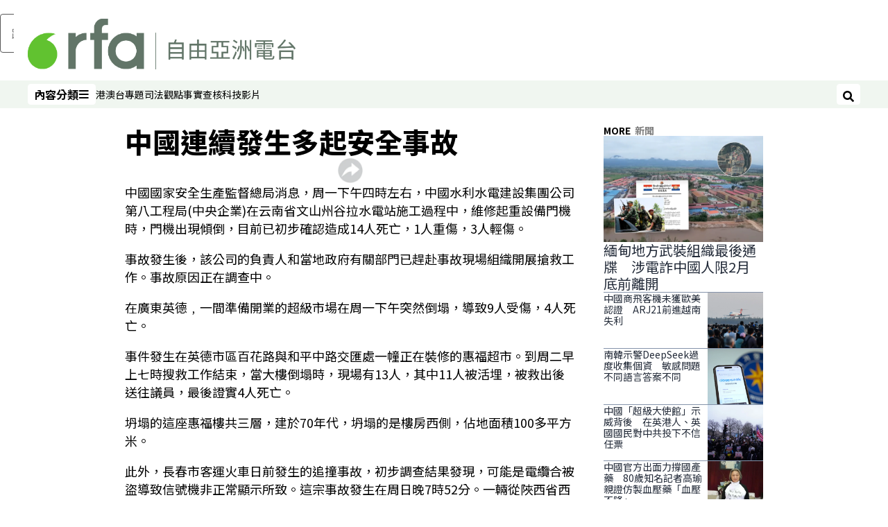

--- FILE ---
content_type: text/html; charset=utf-8
request_url: https://www.rfa.org/cantonese/news/china_accident-20050802.html
body_size: 16383
content:
<!DOCTYPE html><html lang="zh-TW" dir="ltr"><head><meta name="viewport" content="width=device-width"/><link rel="icon" type="image/x-icon" href="/pf/resources/icon/rfa/favicon.ico?d=148"/><title>中國連續發生多起安全事故 – RFA 自由亞洲電台粵語部</title><meta property="og:title" content="中國連續發生多起安全事故"/><meta name="twitter:title" content="中國連續發生多起安全事故"/><meta property="og:image" content="https://www.rfa.org/resizer/v2/https%3A%2F%2Fstatic.themebuilder.aws.arc.pub%2Fradiofreeasia%2F1728056952589.jpg?auth=655639870d7439aa635cf42ef01c84eef72afd2a41e6c08d090978af18eef35f&amp;width=1200"/><meta name="twitter:image" content="https://www.rfa.org/resizer/v2/https%3A%2F%2Fstatic.themebuilder.aws.arc.pub%2Fradiofreeasia%2F1728056952589.jpg?auth=655639870d7439aa635cf42ef01c84eef72afd2a41e6c08d090978af18eef35f&amp;width=1200"/><meta property="og:type" content="article"/><meta name="robots" content="noarchive"/><meta property="og:site_name" content="RFA 自由亞洲電台粵語部"/><meta property="og:url" content="https://www.rfa.org/cantonese/news/china_accident-20050802.html"/><meta name="twitter:site" content="@RadioFreeAsia"/><meta name="twitter:card" content="summary_large_image"/><link rel="canonical" href="https://www.rfa.org/cantonese/news/china_accident-20050802.html"/><link id="fusion-output-type-styles" rel="stylesheet" type="text/css" href="/pf/dist/components/output-types/rfa-default.css?d=148&amp;mxId=00000000"/><link id="fusion-template-styles" rel="stylesheet" type="text/css" href="/pf/dist/components/combinations/rfa-default.css?d=148&amp;mxId=00000000"/><link id="fusion-siteStyles-styles" rel="stylesheet" type="text/css" href="/pf/dist/css/rfa-cantonese.css?d=148&amp;mxId=00000000"/><script type="application/javascript" id="polyfill-script">if(!Array.prototype.includes||!(window.Object && window.Object.assign)||!window.Promise||!window.Symbol||!window.fetch){document.write('<script type="application/javascript" src="/pf/dist/engine/polyfill.js?d=148&mxId=00000000" defer=""><\/script>')}</script><script id="fusion-engine-react-script" type="application/javascript" src="/pf/dist/engine/react.js?d=148&amp;mxId=00000000" defer=""></script><script id="fusion-engine-combinations-script" type="application/javascript" src="/pf/dist/components/combinations/rfa-default.js?d=148&amp;mxId=00000000" defer=""></script><style>
			@import url('https://fonts.googleapis.com/css2?family=Noto+Sans+SC:wght@100..900&family=Noto+Sans+TC:wght@100..900&display=swap');
			html:lang(zh-CN) {
				--font-family-primary: Noto Sans SC, sans-serif;
				--font-family-secondary: Noto Sans SC, sans-serif;
				--font-family-tertiary: Noto Sans SC, sans-serif;
				--font-family-primary-reverse: Noto Sans TC, sans-serif;
			}
	</style><script src="//tags.rfa.org/rfa-plone/prod/utag.sync.js"></script><style>body { writing-mode: horizontal-tb; }</style><script data-integration="inlineScripts">
		if (typeof window !== 'undefined') {
      function changeURL() {
        const fullUrl = `${window.location.origin}/${window.location.pathname.split("/")[1]}/`;
        const logoLink = document.querySelector("a.c-link.b-header-nav-chain__logo.nav-logo-show");
        if (logoLink) {
          logoLink.href = fullUrl;
        }
      }
      document.addEventListener("DOMContentLoaded", () => {
        setTimeout(() => {
          changeURL();
        }, 1000);
      });
    }
	;
    (function(w,d,s,l,i){
      w[l]=w[l]||[];w[l].push({'gtm.start': new Date().getTime(),event:'gtm.js'});
      var f=d.getElementsByTagName(s)[0],
      j=d.createElement(s),dl=l!='dataLayer'?'&l='+l:'';j.async=true;j.src=
      'https://www.googletagmanager.com/gtm.js?id='+i+dl;f.parentNode.insertBefore(j,f);
    })(window,document,'script','dataLayer','GTM-WF7NSNVP');
  ;
    window.addEventListener('DOMContentLoaded', (event) => {
      queryly.init("bc7e007358fd46f9", document.querySelectorAll("#fusion-app"));
    });
  ;
		if(typeof window !== 'undefined') {
		// check if window.PoWaSettings exists, create if it does not
		window.PoWaSettings = window.PoWaSettings || {};
		window.PoWaSettings.container = window.PoWaSettings.container || {};

		// set styles for powa settings container
		window.PoWaSettings.container.style = '.powa { position: relative; background: black; height: 0; overflow: hidden; word-break: initial; } .powa-fullscreen { position: initial; padding-bottom: initial !important; } .powa-pane { height: 100%; pointer-events: none; position: absolute; width: 100%; z-index: 2; } .powa-pane > * { pointer-events: auto; } .powa-button { background: none; border: none; padding: 0px; margin: 0px; } @-moz-keyframes powa-spin { 100% { -moz-transform: rotate(360deg); } } @-webkit-keyframes powa-spin { 100% { -webkit-transform: rotate(360deg); } } @keyframes powa-spin { 100% { -webkit-transform: rotate(360deg); transform: rotate(360deg); } } .powa-spin { -webkit-animation: powa-spin 2s infinite linear; animation: powa-spin 2s infinite linear; } .powa-f-2 { width: 2em; height: 2em; } .powa-f-3 { width: 3em; height: 3em; } .powa-f-4 { width: 4em; height: 4em; } .powa-f-5 { width: 5em; height: 5em; } .powa-f-6 { width: 6em; height: 6em; } .powa-shot-play-icon { position: absolute; bottom: 1rem; left: 1rem; width: 3rem !important; height: 3rem !important; background-color: rgb(98, 117, 104); border-radius: 8px; opacity: 1 !important; } .powa-shot-play-icon > g > path:first-child { display: none; } .powa-shot-play-icon > g > path:nth-of-type(2) { fill: #FFF; }';

		// set UI color settings  
		window.addEventListener('powaRender', (event) => {
			window.PoWaSettings.colors = {
				accent: {
					red: 152,
					green: 152,
					blue: 162,
				},
				background: {
					red: 0,
					green: 0,
					blue: 0,
				},
				primary: {
						red: 193,
						green: 193,
						blue: 193,
				},
			};
		});
	};
if (typeof window !== 'undefined') {
	window.addEventListener('powaReady', function (event) {
		function getDataFromUtagData() {
			const utagData = utag_data;
			return {
				page_name: utagData?.page_name,
				page_type: utagData?.page_type,
				url: utagData?.url,
				domain: utagData?.domain,
			};
		}

		function getDataFromEvent(event) {
			return {
				video_position: event.time?.toFixed(0),

				video_name: event.videoData?.headlines?.basic,
				// whole number in seconds
				video_length: event.duration?.toFixed(0) || (event.videoData?.duration / 1000)?.toFixed(0),
				media_type: 'video ondemand', // video ondemand, video live stream
				// Takes the last element in stream array that the stream_type is mp4
				canonical_url:
					event.videoData?.streams?.filter((stream) => stream.stream_type === 'mp4').pop()?.url ||
					event.videoData?.canonical_url,

				content_type: 'video',
				subcontent_type: 'video',
			};
		}

		function getBaseCoreData() {
			const utagData = utag_data;
			if (!utagData) {
				return {};
			}
			return {
				entity: utagData?.entity,
				platform: utagData?.platform,
				platform_short: utagData?.platform_short,
				language: utagData?.language,
				language_service: utagData?.language_service,
				short_language_service: utagData?.short_language_service,
				property_name: utagData?.property_name,
				property_id: utagData?.property_id,
				section: utagData?.section,
			};
		}

		event.detail.powa.on('complete', function (event) {
			const eventType = 'video_complete';
			const dataToSend = {
				...getBaseCoreData(),
				video_event: eventType,
				on_page_event: eventType,
				...getDataFromEvent(event),
				...getDataFromUtagData(),
			};
			utag.link(dataToSend);
			window.dataLayer?.push({
				event: eventType,
				...dataToSend,
			});
		});

		event.detail.powa.on('error', function (event) {
			const eventType = 'video_error';
			const dataToSend = {
				...getBaseCoreData(),
				video_event: eventType,
				on_page_event: eventType,
				...getDataFromEvent(event),
				...getDataFromUtagData(),
			};
			utag.link(dataToSend);
			window.dataLayer?.push({
				event: eventType,
				...dataToSend,
			});
		});

		event.detail.powa.on('pause', function (event) {
			const eventType = 'video_pause';
			const dataToSend = {
				...getBaseCoreData(),
				video_event: eventType,
				on_page_event: eventType,
				...getDataFromEvent(event),
				...getDataFromUtagData(),
			};
			utag.link(dataToSend);
			window.dataLayer?.push({
				event: eventType,
				...dataToSend,
			});
		});
		event.detail.powa.on('start', function (event) {
			const eventType = 'video_play';
			const dataToSend = {
				...getBaseCoreData(),
				video_event: eventType,
				on_page_event: eventType,
				...getDataFromEvent(event),
				...getDataFromUtagData(),

				byline:
					event.videoData?.credits?.by?.map((by) => by.name.replace('By ', '')).join(',') ||
					utag_data?.language_service,
				// MM/DD/YYYY
				pub_date: new Date(event.videoData?.display_date).toLocaleDateString('en-US'),
				pub_hour: new Date(event.videoData?.display_date).getUTCHours(),
				article_uid: event.videoData?._id,
				categories:
					event.videoData?.taxonomy?.sections
						?.map((section) => section._id.replace('/', ''))
						.join(',') || 'none',
				tags: event.videoData?.taxonomy?.tags?.map((tag) => tag.text).join(',') || 'none',
				slug: 'none',
			};
			utag.link(dataToSend);
			window.dataLayer?.push({
				event: eventType,
				...dataToSend,
			});
		});

		event.detail.powa.on('play', function (event) {
			const eventType = 'video_resume';
			const dataToSend = {
				...getBaseCoreData(),
				video_event: eventType,
				on_page_event: eventType,
				...getDataFromEvent(event),
				...getDataFromUtagData(),
			};
			utag.link(dataToSend);
			window.dataLayer?.push({
				event: eventType,
				...dataToSend,
			});
		});

		event.detail.powa.on('skip', function (event) {
			const eventType = 'video_skip';
			const dataToSend = {
				...getBaseCoreData(),
				video_event: eventType,
				on_page_event: eventType,
				...getDataFromEvent(event),
				...getDataFromUtagData(),
			};
			utag.link(dataToSend);
			window.dataLayer?.push({
				event: eventType,
				...dataToSend,
			});
		});

		event.detail.powa.on('playback25', function (event) {
			const eventType = 'video_milestone_10';
			const dataToSend = {
				...getBaseCoreData(),
				video_event: eventType,
				on_page_event: eventType,
				...getDataFromEvent(event),
				...getDataFromUtagData(),
			};
			utag.link(dataToSend);
			window.dataLayer?.push({
				event: eventType,
				...dataToSend,
			});
		});

		event.detail.powa.on('playback50', function (event) {
			const eventType = 'video_milestone_50';
			const dataToSend = {
				...getBaseCoreData(),
				video_event: eventType,
				on_page_event: eventType,
				...getDataFromEvent(event),
				...getDataFromUtagData(),
			};
			utag.link(dataToSend);
			window.dataLayer?.push({
				event: eventType,
				...dataToSend,
			});
		});

		event.detail.powa.on('playback75', function (event) {
			const eventType = 'video_milestone_90';
			const dataToSend = {
				...getBaseCoreData(),
				video_event: eventType,
				on_page_event: eventType,
				...getDataFromEvent(event),
				...getDataFromUtagData(),
			};
			utag.link(dataToSend);
			window.dataLayer?.push({
				event: eventType,
				...dataToSend,
			});
		});
	});
}
;
if (typeof window !== 'undefined') {
	window.addEventListener('message', function (event) {
		// Ensure the message is from the acast origin
		if (event.origin !== 'https://embed.acast.com') {
			return;
		}

		function getEditorialData() {
			if (utag_data) {
				return {
					byline:
						utag_data.byline && utag_data.byline !== 'none'
							? utag_data.byline
							: utag_data.language_service,
					pub_date: utag_data.pub_date,
					pub_hour: utag_data.pub_hour,
					article_uid: utag_data.article_uid,
					categories: utag_data.categories,
					tags: utag_data.tags,
					slug: utag_data.slug,
				};
			}
			return {}; // Added return statement in case utag_data is undefined
		}

		function getUtagData() {
			if (utag_data) {
				return {
					// BASIC
					entity: utag_data.entity,
					platform: utag_data.platform,
					platform_short: utag_data.platform_short,
					language: utag_data.language,
					language_service: utag_data.language_service,
					short_language_service: utag_data.short_language_service,
					property_name: utag_data.property_name,
					property_id: utag_data.property_id,

					content_type: 'audio',
					section: utag_data.section,
					subcontent_type: 'audio',
					page_name: utag_data.page_name,
					page_type: utag_data.page_type,
					url: utag_data.url,
					domain: utag_data.domain,
				};
			}
			return {}; // Added return statement in case utag_data is undefined
		}

		// On play
		if (event.data?.eventName === 'postmessage:on:play') {
			const tealium_event = 'audio_play';
			const dataToSend = {
				audio_event: tealium_event,
				on_page_event: tealium_event,

				audio_name: event.data?.data?.acast,
				audio_length: 'none',
				media_type: 'audio ondemand',

				...getUtagData(),
				...getEditorialData(),
			};
			if (typeof utag !== 'undefined' && utag?.link) {
				utag.link(dataToSend);
			}
			if (typeof window.dataLayer !== 'undefined') {
				window.dataLayer.push({
					event: tealium_event,
					...dataToSend,
				});
			}
		}

		// On pause
		if (event.data?.eventName === 'postmessage:on:pause') {
			const tealium_event = 'audio_pause';
			const dataToSend = {
				audio_event: tealium_event,
				on_page_event: tealium_event,

				// audio_name: event.data?.data?.acast, // not available
				audio_length: 'none',
				media_type: 'audio ondemand',

				...getUtagData(),
			};

			if (typeof utag !== 'undefined' && utag?.link) {
				utag.link(dataToSend);
			}
			if (typeof window.dataLayer !== 'undefined') {
				window.dataLayer.push({
					event: tealium_event,
					...dataToSend,
				});
			}
		}

		// On seek
		if (event.data?.eventName === 'postmessage:on:seek') {
			const analyticsEvent = 'audio_skip';
			const dataToSend = {
				audio_event: analyticsEvent,
				on_page_event: analyticsEvent,

				// audio_name: event.data?.data?.acast, // not available
				audio_length: 'none',
				media_type: 'audio ondemand',

				...getUtagData(),
			};
			if (typeof utag !== 'undefined' && utag?.link) {
				utag.link(dataToSend);
			}
			if (typeof window.dataLayer !== 'undefined') {
				window.dataLayer.push({
					event: analyticsEvent,
					...dataToSend,
				});
			}
		}
	});
};window.isIE = !!window.MSInputMethodContext && !!document.documentMode;</script><script type="application/ld+json">{
  "@context": "http://schema.org",
  "@type": "NewsArticle",
  "mainEntityOfPage": "https://www.rfa.org/cantonese/news/china_accident-20050802.html",
  "headline": "中國連續發生多起安全事故",
  "alternativeHeadline": "",
  "datePublished": "2005-08-02T04:00:00Z",
  "dateModified": "2025-02-07T23:23:40.352Z",
  "description": "",
  "author": [],
  "publisher": {
    "@id": "https://www.rfa.org/",
    "@type": "NewsMediaOrganization",
    "name": "Radio Free Asia"
  },
  "image": []
}</script><script type="application/ld+json">{
  "@context": "http://schema.org",
  "@type": "NewsMediaOrganization",
  "url": "https://www.rfa.org/",
  "name": "Radio Free Asia",
  "logo": "https://static.themebuilder.aws.arc.pub/radiofreeasia/1697743282719.png",
  "correctionsPolicy": "https://www.rfa.org/english/about/codeofethics/",
  "diversityPolicy": "https://www.rfa.org/english/about/codeofethics/",
  "ethicsPolicy": "https://www.rfa.org/english/about/codeofethics/",
  "unnamedSourcesPolicy": "https://www.rfa.org/english/about/codeofethics/",
  "alternateName": [
    "RFA"
  ],
  "verificationFactCheckingPolicy": "https://www.rfa.org/english/about/codeofethics/"
}</script><script async="" data-integration="nativo-ad" src="https://s.ntv.io/serve/load.js"></script><script type="text/javascript">
						 var _utag_data_aux = {"page_type":"article","content_type":"story","subcontent_type":"article","section":"新聞","categories":"新聞","article_uid":"6we7xfcsvojmtpczbkrkfecete","tags":"none","slug":"china_accident-20050802","byline":"none","pub_hour":4,"pub_date":"8/2/2005","entity":"rfa","platform":"web","platform_short":"w","language":"cantonese","language_service":"rfa cantonese","short_language_service":"can","property_name":"rfa cantonese web","property_id":511}
						 _utag_data_aux.domain = window.location.origin.toLowerCase();
						 _utag_data_aux.url = window.location.origin.toLowerCase() + window.location.pathname.toLowerCase();
						 _utag_data_aux.page_title = document.title.toLowerCase();
						 _utag_data_aux.page_name = document.title.toLowerCase();
					</script><script defer="" data-integration="queryly" src="https://www.queryly.com/js/queryly.v4.min.js"></script><script type="text/javascript">
						var utag_data={"page_type":"article","content_type":"story","subcontent_type":"article","section":"新聞","categories":"新聞","article_uid":"6we7xfcsvojmtpczbkrkfecete","tags":"none","slug":"china_accident-20050802","byline":"none","pub_hour":4,"pub_date":"8/2/2005","entity":"rfa","platform":"web","platform_short":"w","language":"cantonese","language_service":"rfa cantonese","short_language_service":"can","property_name":"rfa cantonese web","property_id":511}
						utag_data.domain = window.location.origin.toLowerCase();
						utag_data.url = window.location.origin.toLowerCase() + window.location.pathname.toLowerCase();
						utag_data.page_title = document.title.toLowerCase();
						utag_data.page_name = document.title.toLowerCase();
						</script>
<script>(window.BOOMR_mq=window.BOOMR_mq||[]).push(["addVar",{"rua.upush":"false","rua.cpush":"false","rua.upre":"false","rua.cpre":"false","rua.uprl":"false","rua.cprl":"false","rua.cprf":"false","rua.trans":"SJ-972b01c2-73f3-4208-977d-5e73688ee9a1","rua.cook":"false","rua.ims":"false","rua.ufprl":"false","rua.cfprl":"false","rua.isuxp":"false","rua.texp":"norulematch","rua.ceh":"false","rua.ueh":"false","rua.ieh.st":"0"}]);</script>
                              <script>!function(e){var n="https://s.go-mpulse.net/boomerang/";if("False"=="True")e.BOOMR_config=e.BOOMR_config||{},e.BOOMR_config.PageParams=e.BOOMR_config.PageParams||{},e.BOOMR_config.PageParams.pci=!0,n="https://s2.go-mpulse.net/boomerang/";if(window.BOOMR_API_key="VBVVV-FPG74-W5UWK-WY5GJ-27F7E",function(){function e(){if(!o){var e=document.createElement("script");e.id="boomr-scr-as",e.src=window.BOOMR.url,e.async=!0,i.parentNode.appendChild(e),o=!0}}function t(e){o=!0;var n,t,a,r,d=document,O=window;if(window.BOOMR.snippetMethod=e?"if":"i",t=function(e,n){var t=d.createElement("script");t.id=n||"boomr-if-as",t.src=window.BOOMR.url,BOOMR_lstart=(new Date).getTime(),e=e||d.body,e.appendChild(t)},!window.addEventListener&&window.attachEvent&&navigator.userAgent.match(/MSIE [67]\./))return window.BOOMR.snippetMethod="s",void t(i.parentNode,"boomr-async");a=document.createElement("IFRAME"),a.src="about:blank",a.title="",a.role="presentation",a.loading="eager",r=(a.frameElement||a).style,r.width=0,r.height=0,r.border=0,r.display="none",i.parentNode.appendChild(a);try{O=a.contentWindow,d=O.document.open()}catch(_){n=document.domain,a.src="javascript:var d=document.open();d.domain='"+n+"';void(0);",O=a.contentWindow,d=O.document.open()}if(n)d._boomrl=function(){this.domain=n,t()},d.write("<bo"+"dy onload='document._boomrl();'>");else if(O._boomrl=function(){t()},O.addEventListener)O.addEventListener("load",O._boomrl,!1);else if(O.attachEvent)O.attachEvent("onload",O._boomrl);d.close()}function a(e){window.BOOMR_onload=e&&e.timeStamp||(new Date).getTime()}if(!window.BOOMR||!window.BOOMR.version&&!window.BOOMR.snippetExecuted){window.BOOMR=window.BOOMR||{},window.BOOMR.snippetStart=(new Date).getTime(),window.BOOMR.snippetExecuted=!0,window.BOOMR.snippetVersion=12,window.BOOMR.url=n+"VBVVV-FPG74-W5UWK-WY5GJ-27F7E";var i=document.currentScript||document.getElementsByTagName("script")[0],o=!1,r=document.createElement("link");if(r.relList&&"function"==typeof r.relList.supports&&r.relList.supports("preload")&&"as"in r)window.BOOMR.snippetMethod="p",r.href=window.BOOMR.url,r.rel="preload",r.as="script",r.addEventListener("load",e),r.addEventListener("error",function(){t(!0)}),setTimeout(function(){if(!o)t(!0)},3e3),BOOMR_lstart=(new Date).getTime(),i.parentNode.appendChild(r);else t(!1);if(window.addEventListener)window.addEventListener("load",a,!1);else if(window.attachEvent)window.attachEvent("onload",a)}}(),"".length>0)if(e&&"performance"in e&&e.performance&&"function"==typeof e.performance.setResourceTimingBufferSize)e.performance.setResourceTimingBufferSize();!function(){if(BOOMR=e.BOOMR||{},BOOMR.plugins=BOOMR.plugins||{},!BOOMR.plugins.AK){var n="false"=="true"?1:0,t="",a="aoiociqccuevc2lrle2a-f-06dfb2507-clientnsv4-s.akamaihd.net",i="false"=="true"?2:1,o={"ak.v":"39","ak.cp":"1382888","ak.ai":parseInt("836812",10),"ak.ol":"0","ak.cr":10,"ak.ipv":4,"ak.proto":"h2","ak.rid":"333ef45f","ak.r":51990,"ak.a2":n,"ak.m":"dscr","ak.n":"ff","ak.bpcip":"3.144.225.0","ak.cport":59132,"ak.gh":"2.17.209.145","ak.quicv":"","ak.tlsv":"tls1.3","ak.0rtt":"","ak.0rtt.ed":"","ak.csrc":"-","ak.acc":"","ak.t":"1769036084","ak.ak":"hOBiQwZUYzCg5VSAfCLimQ==TXNLdj43B/VTa37/VPxrn0rd8VIhni/CaAcQeXclwAFtbq2enrqwq/n67VyC8PTwPZ1CT3NREFQ2WUk8hiFfungfJ9LtVEViBYXzE4E+s6fNDcjVZQENFK6VFcUTLWk/si1YH766ilRAnYAgKC24m+32hAgzWYp3HaMjlz/QVMaDPp6EkMfLWQftFOxj2cGZJmiD2qHf7f28H9c1zGZstzUGYloHyPj9QbrD8St50izbUQ5nwEpYWeIwoP8YhJ/khvnSuZEpuPSoiIkYmf4JoRg9FimPUfXxFj5fBVzILRFi4jdERejagA6q3QFe+4bIN+UM/9AbhIVEPI+hVo+fo21rvG2dfT597w/2409sioFp8Qa0y0AgB+I2T66uGuVre+59Y13NGPVlHNJ5euS2YU1tilxJ6dlSM42DBbZXt5c=","ak.pv":"55","ak.dpoabenc":"","ak.tf":i};if(""!==t)o["ak.ruds"]=t;var r={i:!1,av:function(n){var t="http.initiator";if(n&&(!n[t]||"spa_hard"===n[t]))o["ak.feo"]=void 0!==e.aFeoApplied?1:0,BOOMR.addVar(o)},rv:function(){var e=["ak.bpcip","ak.cport","ak.cr","ak.csrc","ak.gh","ak.ipv","ak.m","ak.n","ak.ol","ak.proto","ak.quicv","ak.tlsv","ak.0rtt","ak.0rtt.ed","ak.r","ak.acc","ak.t","ak.tf"];BOOMR.removeVar(e)}};BOOMR.plugins.AK={akVars:o,akDNSPreFetchDomain:a,init:function(){if(!r.i){var e=BOOMR.subscribe;e("before_beacon",r.av,null,null),e("onbeacon",r.rv,null,null),r.i=!0}return this},is_complete:function(){return!0}}}}()}(window);</script></head><body><noscript><iframe title="gtm" src="https://www.googletagmanager.com/ns.html?id=GTM-WF7NSNVP" height="0" width="0" style="display:none;visibility:hidden"></iframe></noscript><script type="text/javascript">
		(function(a,b,c,d){
		a='//tags.rfa.org/rfa-plone/prod/utag.js';
		b=document;c='script';d=b.createElement(c);d.src=a;d.type='text/java'+c;d.async=true;
		a=b.getElementsByTagName(c)[0];a.parentNode.insertBefore(d,a);
		})();
		</script><a class="skip-main" href="#main">跳過主要內容</a><div id="modal-root"></div><div id="fusion-app" class="c-stack b-application" data-style-direction="vertical" data-style-justification="start" data-style-alignment="unset" data-style-inline="false" data-style-wrap="nowrap"><div class="b-rfa-right-rail-article"><header class="c-stack b-rfa-right-rail-article__navigation" data-style-direction="vertical" data-style-justification="start" data-style-alignment="unset" data-style-inline="false" data-style-wrap="nowrap"><div class="b-rfa-logo"><div class="b-rfa-logo__container"><a href="/cantonese/" title="Radio Free Asia Logo"><img class="b-rfa-logo__image" src="https://static.themebuilder.aws.arc.pub/radiofreeasia/1697743282719.png" alt="Radio Free Asia Logo"/></a></div></div><nav id="main-nav" class="b-header-nav-chain " aria-label="Sections Menu"><div class="b-header-nav-chain__top-layout"><div class="b-header-nav-chain__nav-left"><div class="nav-components--mobile" data-testid="nav-chain-nav-components-mobile-left"><button data-testid="nav-chain-nav-section-button" aria-label="內容分類" class="c-button c-button--small c-button--secondary-reverse" type="button"><span class="visually-hidden">內容分類</span><svg class="c-icon" width="48" height="48" xmlns="http://www.w3.org/2000/svg" viewBox="0 0 512 512" fill="currentColor" aria-hidden="true" focusable="false"><path d="M25 96C25 78.33 39.33 64 57 64H441C458.7 64 473 78.33 473 96C473 113.7 458.7 128 441 128H57C39.33 128 25 113.7 25 96ZM25 256C25 238.3 39.33 224 57 224H441C458.7 224 473 238.3 473 256C473 273.7 458.7 288 441 288H57C39.33 288 25 273.7 25 256ZM441 448H57C39.33 448 25 433.7 25 416C25 398.3 39.33 384 57 384H441C458.7 384 473 398.3 473 416C473 433.7 458.7 448 441 448Z"></path></svg></button></div><div class="nav-components--desktop" data-testid="nav-chain-nav-components-desktop-left"><button data-testid="nav-chain-nav-section-button" aria-label="內容分類" class="c-button c-button--small c-button--secondary-reverse" type="button"><span class="visually-hidden">內容分類</span><span>內容分類</span><svg class="c-icon" width="48" height="48" xmlns="http://www.w3.org/2000/svg" viewBox="0 0 512 512" fill="currentColor" aria-hidden="true" focusable="false"><path d="M25 96C25 78.33 39.33 64 57 64H441C458.7 64 473 78.33 473 96C473 113.7 458.7 128 441 128H57C39.33 128 25 113.7 25 96ZM25 256C25 238.3 39.33 224 57 224H441C458.7 224 473 238.3 473 256C473 273.7 458.7 288 441 288H57C39.33 288 25 273.7 25 256ZM441 448H57C39.33 448 25 433.7 25 416C25 398.3 39.33 384 57 384H441C458.7 384 473 398.3 473 416C473 433.7 458.7 448 441 448Z"></path></svg></button></div></div><a title="Radio Free Asia Logo" class="c-link b-header-nav-chain__logo  nav-logo-hidden " href="/" aria-hidden="true" tabindex="-1"><img src="https://static.themebuilder.aws.arc.pub/radiofreeasia/1697743282719.png" alt="Radio Free Asia Logo" data-chromatic="ignore"/></a><nav aria-label="Top Links" class="c-stack b-header-nav-chain__links-list" data-style-direction="horizontal" data-style-justification="start" data-style-alignment="center" data-style-inline="false" data-style-wrap="wrap"><span class="b-header-nav-chain__links-list-item"><a class="c-link" href="/cantonese/htm">港澳台</a></span><span class="b-header-nav-chain__links-list-item"><a class="c-link" href="/cantonese/in-depth/">專題</a></span><span class="b-header-nav-chain__links-list-item"><a class="c-link" href="/cantonese/law-justice/">司法</a></span><span class="b-header-nav-chain__links-list-item"><a class="c-link" href="/cantonese/opinion/">觀點</a></span><span class="b-header-nav-chain__links-list-item"><a class="c-link" href="/cantonese/fact-check/">事實查核</a></span><span class="b-header-nav-chain__links-list-item"><a class="c-link" href="/cantonese/technology/">科技</a></span><span class="b-header-nav-chain__links-list-item"><a class="c-link" href="/cantonese/video/">影片</a></span></nav><div class="b-header-nav-chain__nav-right"><div class="nav-components--mobile" data-testid="nav-chain-nav-components-mobile-right"><button aria-label="搜尋" class="c-button c-button--small c-button--secondary-reverse" type="button"><span class="visually-hidden">搜尋</span><span><svg class="c-icon" width="48" height="48" xmlns="http://www.w3.org/2000/svg" viewBox="0 0 512 512" fill="currentColor" aria-hidden="true" focusable="false"><path d="M505 442.7L405.3 343c-4.5-4.5-10.6-7-17-7H372c27.6-35.3 44-79.7 44-128C416 93.1 322.9 0 208 0S0 93.1 0 208s93.1 208 208 208c48.3 0 92.7-16.4 128-44v16.3c0 6.4 2.5 12.5 7 17l99.7 99.7c9.4 9.4 24.6 9.4 33.9 0l28.3-28.3c9.4-9.4 9.4-24.6.1-34zM208 336c-70.7 0-128-57.2-128-128 0-70.7 57.2-128 128-128 70.7 0 128 57.2 128 128 0 70.7-57.2 128-128 128z"></path></svg></span></button></div><div class="nav-components--desktop" data-testid="nav-chain-nav-components-desktop-right"><button aria-label="搜尋" class="c-button c-button--small c-button--secondary-reverse" type="button"><span class="visually-hidden">搜尋</span><span><svg class="c-icon" width="48" height="48" xmlns="http://www.w3.org/2000/svg" viewBox="0 0 512 512" fill="currentColor" aria-hidden="true" focusable="false"><path d="M505 442.7L405.3 343c-4.5-4.5-10.6-7-17-7H372c27.6-35.3 44-79.7 44-128C416 93.1 322.9 0 208 0S0 93.1 0 208s93.1 208 208 208c48.3 0 92.7-16.4 128-44v16.3c0 6.4 2.5 12.5 7 17l99.7 99.7c9.4 9.4 24.6 9.4 33.9 0l28.3-28.3c9.4-9.4 9.4-24.6.1-34zM208 336c-70.7 0-128-57.2-128-128 0-70.7 57.2-128 128-128 70.7 0 128 57.2 128 128 0 70.7-57.2 128-128 128z"></path></svg></span></button></div></div></div><div id="flyout-overlay" data-testid="nav-chain-flyout-overlay" class="c-stack b-header-nav-chain__flyout-overlay closed" data-style-direction="vertical" data-style-justification="start" data-style-alignment="unset" data-style-inline="false" data-style-wrap="nowrap"><div><div class="c-stack b-header-nav-chain__flyout-nav-wrapper closed" data-style-direction="vertical" data-style-justification="start" data-style-alignment="unset" data-style-inline="false" data-style-wrap="nowrap"><div class="b-header-nav-chain__flyout-close-button"><button aria-label="關閉" class="c-button c-button--small c-button--secondary-reverse" type="button"><span class="visually-hidden">關閉</span><svg class="c-icon" width="24" height="24" xmlns="http://www.w3.org/2000/svg" viewBox="0 0 512 512" fill="currentColor" aria-hidden="true" focusable="false"><path d="M406.6 361.4C419.1 373.9 419.1 394.15 406.6 406.65C400.4 412.9 392.2 416 384 416C375.8 416 367.62 412.875 361.38 406.625L256 301.3L150.63 406.6C144.38 412.9 136.19 416 128 416C119.81 416 111.63 412.9 105.375 406.6C92.875 394.1 92.875 373.85 105.375 361.35L210.775 255.95L105.375 150.6C92.875 138.1 92.875 117.85 105.375 105.35C117.875 92.85 138.125 92.85 150.625 105.35L256 210.8L361.4 105.4C373.9 92.9 394.15 92.9 406.65 105.4C419.15 117.9 419.15 138.15 406.65 150.65L301.25 256.05L406.6 361.4Z"></path></svg></button></div><div class="nav-menu"><div data-testid="nav-chain-nav-components-mobile" class="c-stack nav-components--mobile" data-style-direction="vertical" data-style-justification="start" data-style-alignment="unset" data-style-inline="false" data-style-wrap="nowrap"><nav aria-label="More Links" class="c-stack b-links-bar" data-style-direction="horizontal" data-style-justification="center" data-style-alignment="unset" data-style-inline="false" data-style-wrap="wrap"><a class="c-link" href="/cantonese/htm">港澳台</a><span class="c-separator"></span><a class="c-link" href="/cantonese/in-depth">專題</a><span class="c-separator"></span><a class="c-link" href="/cantonese/law-justice">司法</a><span class="c-separator"></span><a class="c-link" href="/cantonese/opinion">觀點</a><span class="c-separator"></span><a class="c-link" href="/cantonese/fact-check">事實查核</a><span class="c-separator"></span><a class="c-link" href="/cantonese/technology">科技</a><span class="c-separator"></span><a class="c-link" href="/cantonese/video">影片</a></nav><hr class="c-divider"/></div><div data-testid="nav-chain-nav-components-desktop" class="c-stack nav-components--desktop" data-style-direction="vertical" data-style-justification="start" data-style-alignment="unset" data-style-inline="false" data-style-wrap="nowrap"></div></div><ul class="c-stack b-header-nav-chain__flyout-nav" data-style-direction="vertical" data-style-justification="start" data-style-alignment="unset" data-style-inline="false" data-style-wrap="nowrap"><li class="section-item" data-testid="nav-chain-section-item"><a class="c-link" href="/cantonese/htm" aria-hidden="true" tabindex="-1">港澳台</a></li><li class="section-item" data-testid="nav-chain-section-item"><a class="c-link" href="/cantonese/in-depth/" aria-hidden="true" tabindex="-1">專題</a></li><li class="section-item" data-testid="nav-chain-section-item"><div data-testid="nav-chain-section-item-subsection" class="c-stack b-header-nav-chain__subsection-anchor subsection-anchor " data-style-direction="horizontal" data-style-justification="start" data-style-alignment="center" data-style-inline="false" data-style-wrap="nowrap"><a class="c-link" href="/cantonese/opinion/" aria-hidden="true" tabindex="-1">觀點</a><button aria-expanded="false" aria-controls="header_sub_section_cantonese/opinion" aria-label="顯示 觀點 個子版面" class="c-button c-button--medium c-button--default submenu-caret" type="button"><span class="visually-hidden">顯示 觀點 個子版面</span><span><svg class="c-icon" width="20" height="20" xmlns="http://www.w3.org/2000/svg" viewBox="0 0 512 512" fill="currentColor" aria-hidden="true" focusable="false"><path d="M256 416C247.812 416 239.62 412.875 233.38 406.625L41.38 214.625C28.88 202.125 28.88 181.875 41.38 169.375C53.88 156.875 74.13 156.875 86.63 169.375L256 338.8L425.4 169.4C437.9 156.9 458.15 156.9 470.65 169.4C483.15 181.9 483.15 202.15 470.65 214.65L278.65 406.65C272.4 412.9 264.2 416 256 416Z"></path></svg></span></button></div><div class="b-header-nav-chain__subsection-container "><ul class="b-header-nav-chain__subsection-menu" id="header_sub_section_cantonese/opinion"><li class="subsection-item" data-testid="nav-chain-subsection-item"><a class="c-link" href="/cantonese/opinion/to-yiu-ming/" aria-hidden="true" tabindex="-1">杜耀明評論</a></li><li class="subsection-item" data-testid="nav-chain-subsection-item"><a class="c-link" href="/cantonese/opinion/ching-cheong/" aria-hidden="true" tabindex="-1">洞察國情</a></li><li class="subsection-item" data-testid="nav-chain-subsection-item"><a class="c-link" href="/cantonese/opinion/lin-fei/" aria-hidden="true" tabindex="-1">林語非論</a></li><li class="subsection-item" data-testid="nav-chain-subsection-item"><a class="c-link" href="/cantonese/opinion/martin-oei/" aria-hidden="true" tabindex="-1">澤論四方</a></li><li class="subsection-item" data-testid="nav-chain-subsection-item"><a class="c-link" href="/cantonese/opinion/mung-siu-tat/" aria-hidden="true" tabindex="-1">勞權透視</a></li><li class="subsection-item" data-testid="nav-chain-subsection-item"><a class="c-link" href="/cantonese/opinion/po-kong-ngan/" aria-hidden="true" tabindex="-1">財經拆局</a></li><li class="subsection-item" data-testid="nav-chain-subsection-item"><a class="c-link" href="/cantonese/opinion/shih-chien-yu/" aria-hidden="true" tabindex="-1">冷戰風雲</a></li><li class="subsection-item" data-testid="nav-chain-subsection-item"><a class="c-link" href="/cantonese/opinion/sunny-cheung/" aria-hidden="true" tabindex="-1">張崑陽評論</a></li><li class="subsection-item" data-testid="nav-chain-subsection-item"><a class="c-link" href="/cantonese/opinion/wo-lap-lam/" aria-hidden="true" tabindex="-1">國是縱橫</a></li><li class="subsection-item" data-testid="nav-chain-subsection-item"><a class="c-link" href="/cantonese/opinion/yeung-wing-yu/" aria-hidden="true" tabindex="-1">寰宇古今</a></li></ul></div></li><li class="section-item" data-testid="nav-chain-section-item"><a class="c-link" href="/cantonese/fact-check/" aria-hidden="true" tabindex="-1">事實查核</a></li><li class="section-item" data-testid="nav-chain-section-item"><a class="c-link" href="/cantonese/technology/" aria-hidden="true" tabindex="-1">科技</a></li><li class="section-item" data-testid="nav-chain-section-item"><div data-testid="nav-chain-section-item-subsection" class="c-stack b-header-nav-chain__subsection-anchor subsection-anchor " data-style-direction="horizontal" data-style-justification="start" data-style-alignment="center" data-style-inline="false" data-style-wrap="nowrap"><a class="c-link" href="/cantonese/video/" aria-hidden="true" tabindex="-1">影片</a><button aria-expanded="false" aria-controls="header_sub_section_cantonese/video" aria-label="顯示 影片 個子版面" class="c-button c-button--medium c-button--default submenu-caret" type="button"><span class="visually-hidden">顯示 影片 個子版面</span><span><svg class="c-icon" width="20" height="20" xmlns="http://www.w3.org/2000/svg" viewBox="0 0 512 512" fill="currentColor" aria-hidden="true" focusable="false"><path d="M256 416C247.812 416 239.62 412.875 233.38 406.625L41.38 214.625C28.88 202.125 28.88 181.875 41.38 169.375C53.88 156.875 74.13 156.875 86.63 169.375L256 338.8L425.4 169.4C437.9 156.9 458.15 156.9 470.65 169.4C483.15 181.9 483.15 202.15 470.65 214.65L278.65 406.65C272.4 412.9 264.2 416 256 416Z"></path></svg></span></button></div><div class="b-header-nav-chain__subsection-container "><ul class="b-header-nav-chain__subsection-menu" id="header_sub_section_cantonese/video"><li class="subsection-item" data-testid="nav-chain-subsection-item"><a class="c-link" href="/cantonese/video/voice-like-a-bell/" aria-hidden="true" tabindex="-1">聲如洪鍾</a></li><li class="subsection-item" data-testid="nav-chain-subsection-item"><a class="c-link" href="/cantonese/video/finance-free-talk/" aria-hidden="true" tabindex="-1">財經自由講</a></li><li class="subsection-item" data-testid="nav-chain-subsection-item"><a class="c-link" href="/cantonese/video/hong-kong-speaks/" aria-hidden="true" tabindex="-1">香港人自由講</a></li></ul></div></li><li class="section-item" data-testid="nav-chain-section-item"><div data-testid="nav-chain-section-item-subsection" class="c-stack b-header-nav-chain__subsection-anchor subsection-anchor " data-style-direction="horizontal" data-style-justification="start" data-style-alignment="center" data-style-inline="false" data-style-wrap="nowrap"><a class="c-link" href="/cantonese/about/" aria-hidden="true" tabindex="-1">關於我們</a><button aria-expanded="false" aria-controls="header_sub_section_cantonese/about" aria-label="顯示 關於我們 個子版面" class="c-button c-button--medium c-button--default submenu-caret" type="button"><span class="visually-hidden">顯示 關於我們 個子版面</span><span><svg class="c-icon" width="20" height="20" xmlns="http://www.w3.org/2000/svg" viewBox="0 0 512 512" fill="currentColor" aria-hidden="true" focusable="false"><path d="M256 416C247.812 416 239.62 412.875 233.38 406.625L41.38 214.625C28.88 202.125 28.88 181.875 41.38 169.375C53.88 156.875 74.13 156.875 86.63 169.375L256 338.8L425.4 169.4C437.9 156.9 458.15 156.9 470.65 169.4C483.15 181.9 483.15 202.15 470.65 214.65L278.65 406.65C272.4 412.9 264.2 416 256 416Z"></path></svg></span></button></div><div class="b-header-nav-chain__subsection-container "><ul class="b-header-nav-chain__subsection-menu" id="header_sub_section_cantonese/about"><li class="subsection-item" data-testid="nav-chain-subsection-item"><a class="c-link" href="/cantonese/about/contact.html" aria-hidden="true" tabindex="-1">聯絡我們</a></li><li class="subsection-item" data-testid="nav-chain-subsection-item"><a class="c-link" href="/cantonese/about/frequencies.html" aria-hidden="true" tabindex="-1">最新廣播頻率</a></li><li class="subsection-item" data-testid="nav-chain-subsection-item"><a class="c-link" href="/cantonese/audio" aria-hidden="true" tabindex="-1">聲音資料</a></li><li class="subsection-item" data-testid="nav-chain-subsection-item"><a class="c-link" href="/cantonese/send_news_form" aria-hidden="true" tabindex="-1">聽眾報料</a></li></ul></div></li><li class="section-menu--bottom-placeholder"></li></ul></div></div></div></nav></header><section role="main" tabindex="-1" class="b-rfa-right-rail-article__main"><div class="c-stack b-rfa-right-rail-article__full-width-1 hide-if-empty" data-style-direction="vertical" data-style-justification="start" data-style-alignment="unset" data-style-inline="false" data-style-wrap="nowrap"></div><div class="c-grid b-rfa-right-rail-article__rail-container"><div class="c-stack b-rfa-right-rail-article__main-interior-item" data-style-direction="vertical" data-style-justification="start" data-style-alignment="unset" data-style-inline="false" data-style-wrap="nowrap"><div class="c-stack b-rfa-right-rail-article__main-interior-item-1" data-style-direction="vertical" data-style-justification="start" data-style-alignment="unset" data-style-inline="false" data-style-wrap="nowrap"><h1 class="b-headline">中國連續發生多起安全事故</h1></div><div class="c-stack b-rfa-right-rail-article__main-interior-item-info" data-style-direction="vertical" data-style-justification="start" data-style-alignment="unset" data-style-inline="false" data-style-wrap="nowrap"><div class="b-rfa-info-chain"><time as="time" class="c-date b-rfa-date" dateTime="2005-08-02T04:00:00Z">2005.08.02</time><div class="b-rfa-info-chain__share-button"><div style="display:none" id="f0fnav7Jha992fN" data-fusion-collection="features" data-fusion-type="RFA-Share-Button/default" data-fusion-name="Share Button - RFA Block" data-fusion-message="Could not render component [features:RFA-Share-Button/default]"></div></div></div></div><div class="c-stack b-rfa-right-rail-article__main-interior-item-2" data-style-direction="vertical" data-style-justification="start" data-style-alignment="unset" data-style-inline="false" data-style-wrap="nowrap"><article class="b-article-body"><p class="c-paragraph">中國國家安全生產監督總局消息，周一下午四時左右，中國水利水電建設集團公司第八工程局(中央企業)在云南省文山州谷拉水電站施工過程中，維修起重設備門機時，門機出現傾倒，目前已初步確認造成14人死亡，1人重傷，3人輕傷。</p><p class="c-paragraph">事故發生後，該公司的負責人和當地政府有關部門已趕赴事故現場組織開展搶救工作。事故原因正在調查中。</p><p class="c-paragraph">在廣東英德﹐一間準備開業的超級市場在周一下午突然倒塌，導致9人受傷，4人死亡。</p><p class="c-paragraph">事件發生在英德市區百花路與和平中路交匯處一幢正在裝修的惠福超市。到周二早上七時搜救工作結束，當大樓倒塌時，現場有13人，其中11人被活埋，被救出後送往議員，最後證實4人死亡。</p><p class="c-paragraph">坍塌的這座惠福樓共三層，建於70年代，坍塌的是樓房西側，佔地面積100多平方米。</p><p class="c-paragraph">此外，長春市客運火車日前發生的追撞事故，初步調查結果發現，可能是電纜合被盜導致信號機非正常顯示所致。這宗事故發生在周日晚7時52分。一輛從陜西省西安市開往吉林省長春市的客運火車，與一列貨運火車發生追撞，造成五節車廂脫軌，六人死亡，三十人受傷。</p></article></div></div><aside class="c-stack b-rfa-right-rail-article__main-right-rail" data-style-direction="vertical" data-style-justification="start" data-style-alignment="unset" data-style-inline="false" data-style-wrap="nowrap"><div class="c-stack b-rfa-simple-list" data-style-direction="vertical" data-style-justification="start" data-style-alignment="unset" data-style-inline="false" data-style-wrap="nowrap"><h2 class="c-heading"><div class="b-rfa-simple-list--title"><span>MORE<!-- --> </span> <span class="b-rfa-simple-list--title2">新聞</span></div></h2><div class="c-stack b-rfa-simple-list__items" data-style-direction="vertical" data-style-justification="start" data-style-alignment="unset" data-style-inline="false" data-style-wrap="nowrap"><article class="c-stack b-rfa-simple-list__item--first" data-style-direction="vertical" data-style-justification="start" data-style-alignment="unset" data-style-inline="false" data-style-wrap="nowrap"><a class="c-link b-rfa-simple-list__item-anchor--first" href="/cantonese/news/myanmar-scams-dkba-order-chinese-exit-02112025083417.html" aria-hidden="true" tabindex="-1"><img data-chromatic="ignore" alt="" class="c-image" loading="lazy" src="https://www.rfa.org/resizer/v2/YKI66UEQTEUXJT27NTJNNUR3TA.jpg?smart=true&amp;auth=82c497db4a1dbabbcccd4e283acf3da4d82773c4ea56f6b837eb0b0398718a10&amp;width=274&amp;height=182" srcSet="https://www.rfa.org/resizer/v2/YKI66UEQTEUXJT27NTJNNUR3TA.jpg?smart=true&amp;auth=82c497db4a1dbabbcccd4e283acf3da4d82773c4ea56f6b837eb0b0398718a10&amp;width=274&amp;height=182 274w, https://www.rfa.org/resizer/v2/YKI66UEQTEUXJT27NTJNNUR3TA.jpg?smart=true&amp;auth=82c497db4a1dbabbcccd4e283acf3da4d82773c4ea56f6b837eb0b0398718a10&amp;width=548&amp;height=364 548w, https://www.rfa.org/resizer/v2/YKI66UEQTEUXJT27NTJNNUR3TA.jpg?smart=true&amp;auth=82c497db4a1dbabbcccd4e283acf3da4d82773c4ea56f6b837eb0b0398718a10&amp;width=1096&amp;height=728 1096w" width="274" height="182"/></a><a class="c-link" href="/cantonese/news/myanmar-scams-dkba-order-chinese-exit-02112025083417.html"><h3 style="--heading-truncation:3" class="c-heading">緬甸地方武裝組織最後通牒　涉電詐中國人限2月底前離開</h3></a></article><hr aria-hidden="true"/><article class="c-stack b-rfa-simple-list__item" data-style-direction="horizontal" data-style-justification="start" data-style-alignment="unset" data-style-inline="false" data-style-wrap="nowrap"><a class="c-link" href="/cantonese/news/vietnam-arj21-china-commercial-plane-approval-failed-02112025041841.html"><h3 style="--heading-truncation:4" class="c-heading">中國商飛客機未獲歐美認證　ARJ21前進越南失利</h3></a><a class="c-link b-rfa-simple-list__item-anchor" href="/cantonese/news/vietnam-arj21-china-commercial-plane-approval-failed-02112025041841.html" aria-hidden="true" tabindex="-1"><img data-chromatic="ignore" alt="" class="c-image" loading="lazy" src="https://www.rfa.org/resizer/v2/BFCP7TL3XAYSUJKX2IY6UPDE6Q.jpg?smart=true&amp;auth=d360f0f7de374ea36e17207d96b4d8424fe60c039c1d0b5d22434076b0f4b9e1&amp;width=274&amp;height=274" srcSet="https://www.rfa.org/resizer/v2/BFCP7TL3XAYSUJKX2IY6UPDE6Q.jpg?smart=true&amp;auth=d360f0f7de374ea36e17207d96b4d8424fe60c039c1d0b5d22434076b0f4b9e1&amp;width=274&amp;height=274 274w, https://www.rfa.org/resizer/v2/BFCP7TL3XAYSUJKX2IY6UPDE6Q.jpg?smart=true&amp;auth=d360f0f7de374ea36e17207d96b4d8424fe60c039c1d0b5d22434076b0f4b9e1&amp;width=548&amp;height=548 548w, https://www.rfa.org/resizer/v2/BFCP7TL3XAYSUJKX2IY6UPDE6Q.jpg?smart=true&amp;auth=d360f0f7de374ea36e17207d96b4d8424fe60c039c1d0b5d22434076b0f4b9e1&amp;width=1096&amp;height=1096 1096w" width="274" height="274"/></a></article><hr aria-hidden="true"/><article class="c-stack b-rfa-simple-list__item" data-style-direction="horizontal" data-style-justification="start" data-style-alignment="unset" data-style-inline="false" data-style-wrap="nowrap"><a class="c-link" href="/cantonese/news/korea-deepseek-ai-china-02112025005615.html"><h3 style="--heading-truncation:4" class="c-heading">南韓示警DeepSeek過度收集個資　敏感問題不同語言答案不同</h3></a><a class="c-link b-rfa-simple-list__item-anchor" href="/cantonese/news/korea-deepseek-ai-china-02112025005615.html" aria-hidden="true" tabindex="-1"><img data-chromatic="ignore" alt="" class="c-image" loading="lazy" src="https://www.rfa.org/resizer/v2/NDERFNLO2WYHUTUAFMS2RZL2QY.jpg?smart=true&amp;auth=7a16db95ebf93898dbf1f11bce03abf8c64d34744cc6db19c59ac141d111df4d&amp;width=274&amp;height=274" srcSet="https://www.rfa.org/resizer/v2/NDERFNLO2WYHUTUAFMS2RZL2QY.jpg?smart=true&amp;auth=7a16db95ebf93898dbf1f11bce03abf8c64d34744cc6db19c59ac141d111df4d&amp;width=274&amp;height=274 274w, https://www.rfa.org/resizer/v2/NDERFNLO2WYHUTUAFMS2RZL2QY.jpg?smart=true&amp;auth=7a16db95ebf93898dbf1f11bce03abf8c64d34744cc6db19c59ac141d111df4d&amp;width=548&amp;height=548 548w, https://www.rfa.org/resizer/v2/NDERFNLO2WYHUTUAFMS2RZL2QY.jpg?smart=true&amp;auth=7a16db95ebf93898dbf1f11bce03abf8c64d34744cc6db19c59ac141d111df4d&amp;width=1096&amp;height=1096 1096w" width="274" height="274"/></a></article><hr aria-hidden="true"/><article class="c-stack b-rfa-simple-list__item" data-style-direction="horizontal" data-style-justification="start" data-style-alignment="unset" data-style-inline="false" data-style-wrap="nowrap"><a class="c-link" href="/cantonese/news/uk-reax-protest-hongkonger-chinese-embassy-02102025141455.html"><h3 style="--heading-truncation:4" class="c-heading">中國「超級大使館」示威背後　在英港人、英國國民對中共投下不信任票</h3></a><a class="c-link b-rfa-simple-list__item-anchor" href="/cantonese/news/uk-reax-protest-hongkonger-chinese-embassy-02102025141455.html" aria-hidden="true" tabindex="-1"><img data-chromatic="ignore" alt="" class="c-image" loading="lazy" src="https://www.rfa.org/resizer/v2/PRGKYOBGEKRIZKSE3B4XZCYKQE.jpg?smart=true&amp;auth=f319e20a2de24f69f13af2583e36a35e707a9306d1e6e720927daf791b1416e8&amp;width=274&amp;height=274" srcSet="https://www.rfa.org/resizer/v2/PRGKYOBGEKRIZKSE3B4XZCYKQE.jpg?smart=true&amp;auth=f319e20a2de24f69f13af2583e36a35e707a9306d1e6e720927daf791b1416e8&amp;width=274&amp;height=274 274w, https://www.rfa.org/resizer/v2/PRGKYOBGEKRIZKSE3B4XZCYKQE.jpg?smart=true&amp;auth=f319e20a2de24f69f13af2583e36a35e707a9306d1e6e720927daf791b1416e8&amp;width=548&amp;height=548 548w, https://www.rfa.org/resizer/v2/PRGKYOBGEKRIZKSE3B4XZCYKQE.jpg?smart=true&amp;auth=f319e20a2de24f69f13af2583e36a35e707a9306d1e6e720927daf791b1416e8&amp;width=1096&amp;height=1096 1096w" width="274" height="274"/></a></article><hr aria-hidden="true"/><article class="c-stack b-rfa-simple-list__item" data-style-direction="horizontal" data-style-justification="start" data-style-alignment="unset" data-style-inline="false" data-style-wrap="nowrap"><a class="c-link" href="/cantonese/news/china-medical-domestic-drugs-vs-imported-drugs-02102025121859.html"><h3 style="--heading-truncation:4" class="c-heading">中國官方出面力撐國產藥　80歲知名記者高瑜親證仿製血壓藥「血壓不降」</h3></a><a class="c-link b-rfa-simple-list__item-anchor" href="/cantonese/news/china-medical-domestic-drugs-vs-imported-drugs-02102025121859.html" aria-hidden="true" tabindex="-1"><img data-chromatic="ignore" alt="" class="c-image" loading="lazy" src="https://www.rfa.org/resizer/v2/PEQDOVGZNV3M2F7ZB4M3WKEENM.png?smart=true&amp;auth=1ead997c8f7fdaffb17896c2ea23e4e89dd481397de7de0867bfb6e1227b1e11&amp;width=274&amp;height=274" srcSet="https://www.rfa.org/resizer/v2/PEQDOVGZNV3M2F7ZB4M3WKEENM.png?smart=true&amp;auth=1ead997c8f7fdaffb17896c2ea23e4e89dd481397de7de0867bfb6e1227b1e11&amp;width=274&amp;height=274 274w, https://www.rfa.org/resizer/v2/PEQDOVGZNV3M2F7ZB4M3WKEENM.png?smart=true&amp;auth=1ead997c8f7fdaffb17896c2ea23e4e89dd481397de7de0867bfb6e1227b1e11&amp;width=548&amp;height=548 548w, https://www.rfa.org/resizer/v2/PEQDOVGZNV3M2F7ZB4M3WKEENM.png?smart=true&amp;auth=1ead997c8f7fdaffb17896c2ea23e4e89dd481397de7de0867bfb6e1227b1e11&amp;width=1096&amp;height=1096 1096w" width="274" height="274"/></a></article></div></div><div class="c-stack b-rfa-numbered-list " data-style-direction="vertical" data-style-justification="start" data-style-alignment="unset" data-style-inline="false" data-style-wrap="nowrap"><div class="c-stack b-rfa-numbered-list__items--robotoSlab" data-style-direction="vertical" data-style-justification="start" data-style-alignment="unset" data-style-inline="false" data-style-wrap="nowrap"><hr aria-hidden="true"/></div></div></aside></div><div class="c-stack b-rfa-right-rail-article__full-width-2" data-style-direction="vertical" data-style-justification="start" data-style-alignment="unset" data-style-inline="false" data-style-wrap="nowrap"></div></section><footer class="c-stack b-rfa-right-rail-article__footer" data-style-direction="vertical" data-style-justification="start" data-style-alignment="unset" data-style-inline="false" data-style-wrap="nowrap"></footer></div></div><script id="fusion-metadata" type="application/javascript">window.Fusion=window.Fusion||{};Fusion.arcSite="rfa-cantonese";Fusion.contextPath="/pf";Fusion.mxId="00000000";Fusion.deployment="148";Fusion.globalContent={"_id":"6WE7XFCSVOJMTPCZBKRKFECETE","additional_properties":{"creator":["19"],"has_published_copy":true,"hide_featured_image":true},"canonical_website":"rfa-cantonese","content_elements":[{"_id":"EF7BPN37LVGTPNZ44KPAPAKYHM","content":"中國國家安全生產監督總局消息，周一下午四時左右，中國水利水電建設集團公司第八工程局(中央企業)在云南省文山州谷拉水電站施工過程中，維修起重設備門機時，門機出現傾倒，目前已初步確認造成14人死亡，1人重傷，3人輕傷。","type":"text"},{"_id":"NY2W5OZSVBAJLLJ4R7DWCLVY2I","content":"事故發生後，該公司的負責人和當地政府有關部門已趕赴事故現場組織開展搶救工作。事故原因正在調查中。","type":"text"},{"_id":"XHESZR5WHNHLNIDCA7SFDWOUZE","content":"在廣東英德﹐一間準備開業的超級市場在周一下午突然倒塌，導致9人受傷，4人死亡。","type":"text"},{"_id":"GK3DNYHNZNDG5CCSNV4WGJQOOA","content":"事件發生在英德市區百花路與和平中路交匯處一幢正在裝修的惠福超市。到周二早上七時搜救工作結束，當大樓倒塌時，現場有13人，其中11人被活埋，被救出後送往議員，最後證實4人死亡。","type":"text"},{"_id":"Z5PGEXPZPBGQLBUIXKVP5NGPEQ","content":"坍塌的這座惠福樓共三層，建於70年代，坍塌的是樓房西側，佔地面積100多平方米。","type":"text"},{"_id":"BFDG7NDZIZCQ5NB25YXQ3VLI24","content":"此外，長春市客運火車日前發生的追撞事故，初步調查結果發現，可能是電纜合被盜導致信號機非正常顯示所致。這宗事故發生在周日晚7時52分。一輛從陜西省西安市開往吉林省長春市的客運火車，與一列貨運火車發生追撞，造成五節車廂脫軌，六人死亡，三十人受傷。","type":"text"}],"created_date":"2025-02-07T23:23:37.696Z","description":{"basic":""},"display_date":"2005-08-02T04:00:00Z","distributor":{"name":"RFA Cantonese","category":"staff","subcategory":"","reference_id":"f9eabf6a-ad57-44d0-8de3-d215f42b2102","mode":"reference_denormalized"},"first_publish_date":"2005-08-02T04:00:00Z","headlines":{"basic":"中國連續發生多起安全事故"},"language":"zh-hk","last_updated_date":"2025-02-07T23:23:40.352Z","owner":{"id":"radiofreeasia","sponsored":false},"publish_date":"2005-08-02T04:00:00Z","revision":{"branch":"default","editions":["default"],"parent_id":"PL7DUWDZB5CBPG2VXHYO6CQB7Q","published":true,"revision_id":"QDY5CDXFMREJZIJITPJVTA26CY"},"slug":"china_accident-20050802","source":{"source_id":"c2ea940adf2ef27fa30357e22124e324","system":"Plone"},"subheadlines":{"basic":""},"subtype":"story","taxonomy":{"primary_section":{"_id":"/cantonese/news","_website":"rfa-cantonese","type":"section","version":"0.6.0","name":"新聞","path":"/cantonese/news","additional_properties":{"original":{"_id":"/cantonese/news","name":"新聞","_website":"rfa-cantonese","parent":{"default":null,"footer":"/cantonese/theme"},"ancestors":{"default":[],"footer":["/cantonese/theme","/"]},"inactive":false,"node_type":"section","order":{"footer":2001}}}},"sections":[{"_id":"/cantonese/news","_website":"rfa-cantonese","type":"section","version":"0.6.0","name":"新聞","path":"/cantonese/news","additional_properties":{"original":{"_id":"/cantonese/news","name":"新聞","_website":"rfa-cantonese","parent":{"default":null,"footer":"/cantonese/theme"},"ancestors":{"default":[],"footer":["/cantonese/theme","/"]},"inactive":false,"node_type":"section","order":{"footer":2001}}},"_website_section_id":"rfa-cantonese./cantonese/news"}]},"type":"story","version":"0.10.10","websites":{"rfa-cantonese":{"website_section":{"_id":"/cantonese/news","_website":"rfa-cantonese","type":"section","version":"0.6.0","name":"新聞","path":"/cantonese/news","additional_properties":{"original":{"_id":"/cantonese/news","name":"新聞","_website":"rfa-cantonese","parent":{"default":null,"footer":"/cantonese/theme"},"ancestors":{"default":[],"footer":["/cantonese/theme","/"]},"inactive":false,"node_type":"section","order":{"footer":2001}}},"_website_section_id":"rfa-cantonese./cantonese/news"},"website_url":"/cantonese/news/china_accident-20050802.html"}},"canonical_url":"/cantonese/news/china_accident-20050802.html","publishing":{"scheduled_operations":{"publish_edition":[],"unpublish_edition":[]}},"website":"rfa-cantonese","website_url":"/cantonese/news/china_accident-20050802.html"};Fusion.globalContentConfig={"source":"content-api","query":{"uri":"/cantonese/news/china_accident-20050802.html","website_url":"/cantonese/news/china_accident-20050802.html","arc-site":"rfa-cantonese"}};Fusion.lastModified=1769036084505;Fusion.contentCache={"signing-service":{"{\"id\":\"https://static.themebuilder.aws.arc.pub/radiofreeasia/1728056952589.jpg\"}":{"data":{"hash":"655639870d7439aa635cf42ef01c84eef72afd2a41e6c08d090978af18eef35f","type":"sha256","_id":"d36fb92d26bd0ddf4afaf7416a4e5a464f6afb4e796d9881e4b3ab4e544b0301"},"expires":1800550375146,"lastModified":1769014375072}},"site-service-hierarchy":{"{\"feature\":\"header-nav-chain\",\"hierarchy\":\"hamburger-menu\"}":{"data":{"children":[{"_id":"link-2MXAYUFYBFGKJNYVIKJ5N6SYIA","children":[],"display_name":"港澳台","node_type":"link","url":"/cantonese/htm"},{"_id":"/cantonese/in-depth","children":[],"name":"專題","node_type":"section"},{"_id":"/cantonese/opinion","children":[{"_id":"/cantonese/opinion/to-yiu-ming","name":"杜耀明評論","node_type":"section"},{"_id":"/cantonese/opinion/ching-cheong","name":"洞察國情","node_type":"section"},{"_id":"/cantonese/opinion/lin-fei","name":"林語非論","node_type":"section"},{"_id":"/cantonese/opinion/martin-oei","name":"澤論四方","node_type":"section"},{"_id":"/cantonese/opinion/mung-siu-tat","name":"勞權透視","node_type":"section"},{"_id":"/cantonese/opinion/po-kong-ngan","name":"財經拆局","node_type":"section"},{"_id":"/cantonese/opinion/shih-chien-yu","name":"冷戰風雲","node_type":"section"},{"_id":"/cantonese/opinion/sunny-cheung","name":"張崑陽評論","node_type":"section"},{"_id":"/cantonese/opinion/wo-lap-lam","name":"國是縱橫","node_type":"section"},{"_id":"/cantonese/opinion/yeung-wing-yu","name":"寰宇古今","node_type":"section"}],"name":"觀點","node_type":"section"},{"_id":"/cantonese/fact-check","children":[],"name":"事實查核","node_type":"section"},{"_id":"/cantonese/technology","children":[],"name":"科技","node_type":"section"},{"_id":"/cantonese/video","children":[{"_id":"/cantonese/video/voice-like-a-bell","name":"聲如洪鍾","node_type":"section"},{"_id":"/cantonese/video/finance-free-talk","name":"財經自由講","node_type":"section"},{"_id":"/cantonese/video/hong-kong-speaks","name":"香港人自由講","node_type":"section"}],"name":"影片","node_type":"section"},{"_id":"/cantonese/about","children":[{"_id":"link-N7MXRJJJ75F6DAXZIVUYK6SHJE","display_name":"聯絡我們","node_type":"link","url":"/cantonese/about/contact.html"},{"_id":"link-OWPXQU2C6NBN7KLDAUMJD5BJ7Y","display_name":"最新廣播頻率","node_type":"link","url":"/cantonese/about/frequencies.html"},{"_id":"link-RCBW6SS6YJBHXCSFXLIDPJAZEU","display_name":"聲音資料","node_type":"link","url":"/cantonese/audio"},{"_id":"link-PQFAEKD7PNEKFMHMEKP646QDLE","display_name":"聽眾報料","node_type":"link","url":"/cantonese/send_news_form"}],"name":"關於我們","node_type":"section"}],"_id":"/"},"expires":1769036283075,"lastModified":1769035983022},"{\"feature\":\"links-bar\",\"hierarchy\":\"links-bar\"}":{"data":{"children":[{"_id":"link-WBKE7PSNZREOHHF6NANKJN63XQ","display_name":"港澳台","node_type":"link","url":"/cantonese/htm"},{"_id":"/cantonese/in-depth","name":"專題","node_type":"section"},{"_id":"/cantonese/law-justice","name":"司法","node_type":"section"},{"_id":"/cantonese/opinion","name":"觀點","node_type":"section"},{"_id":"/cantonese/fact-check","name":"事實查核","node_type":"section"},{"_id":"/cantonese/technology","name":"科技","node_type":"section"},{"_id":"/cantonese/video","name":"影片","node_type":"section"}],"_id":"/"},"expires":1769036166601,"lastModified":1769035866532}},"story-feed-query":{"{\"feature\":\"simple-list\",\"query\":\"type:story+AND+taxonomy.primary_section._id:\\\"/cantonese/news\\\"&sort=display_date:desc\",\"size\":5}":{"data":{"content_elements":[{"_id":"MZU3FSVXSVLECHUMG6GSNQI6JA","headlines":{"basic":"緬甸地方武裝組織最後通牒　涉電詐中國人限2月底前離開"},"promo_items":{"basic":{"_id":"YKI66UEQTEUXJT27NTJNNUR3TA","auth":{"1":"82c497db4a1dbabbcccd4e283acf3da4d82773c4ea56f6b837eb0b0398718a10"},"type":"image","url":"https://cloudfront-us-east-1.images.arcpublishing.com/radiofreeasia/YKI66UEQTEUXJT27NTJNNUR3TA.jpg"}},"type":"story","website_url":"/cantonese/news/myanmar-scams-dkba-order-chinese-exit-02112025083417.html","websites":{"rfa-cantonese":{"website_url":"/cantonese/news/myanmar-scams-dkba-order-chinese-exit-02112025083417.html"}}},{"_id":"KSTCWSOZ6KMW62MGCNBK77UKHE","headlines":{"basic":"中國商飛客機未獲歐美認證　ARJ21前進越南失利"},"promo_items":{"basic":{"_id":"BFCP7TL3XAYSUJKX2IY6UPDE6Q","auth":{"1":"d360f0f7de374ea36e17207d96b4d8424fe60c039c1d0b5d22434076b0f4b9e1"},"type":"image","url":"https://cloudfront-us-east-1.images.arcpublishing.com/radiofreeasia/BFCP7TL3XAYSUJKX2IY6UPDE6Q.jpg"}},"type":"story","website_url":"/cantonese/news/vietnam-arj21-china-commercial-plane-approval-failed-02112025041841.html","websites":{"rfa-cantonese":{"website_url":"/cantonese/news/vietnam-arj21-china-commercial-plane-approval-failed-02112025041841.html"}}},{"_id":"QIT6D4FV6MN654UUQLALDEIAK4","headlines":{"basic":"南韓示警DeepSeek過度收集個資　敏感問題不同語言答案不同"},"promo_items":{"basic":{"_id":"NDERFNLO2WYHUTUAFMS2RZL2QY","auth":{"1":"7a16db95ebf93898dbf1f11bce03abf8c64d34744cc6db19c59ac141d111df4d"},"type":"image","url":"https://cloudfront-us-east-1.images.arcpublishing.com/radiofreeasia/NDERFNLO2WYHUTUAFMS2RZL2QY.jpg"}},"type":"story","website_url":"/cantonese/news/korea-deepseek-ai-china-02112025005615.html","websites":{"rfa-cantonese":{"website_url":"/cantonese/news/korea-deepseek-ai-china-02112025005615.html"}}},{"_id":"3RS3LLK657DA6YDFGOK3TPIVN4","headlines":{"basic":"中國「超級大使館」示威背後　在英港人、英國國民對中共投下不信任票"},"promo_items":{"basic":{"_id":"PRGKYOBGEKRIZKSE3B4XZCYKQE","auth":{"1":"f319e20a2de24f69f13af2583e36a35e707a9306d1e6e720927daf791b1416e8"},"type":"image","url":"https://cloudfront-us-east-1.images.arcpublishing.com/radiofreeasia/PRGKYOBGEKRIZKSE3B4XZCYKQE.jpg"},"lead_art":{"promo_items":{"basic":{"auth":{"1":"8e6825c86be6754f51c3825d8193abef662056f46547e0debb1019ac6335665a"},"type":"image","url":"https://d2m6nhhu3fh4n6.cloudfront.net/02-11-2025/t_e80b5d792b10430db774c8cb772f6e92_name_1500"}},"type":"video"}},"type":"story","website_url":"/cantonese/news/uk-reax-protest-hongkonger-chinese-embassy-02102025141455.html","websites":{"rfa-cantonese":{"website_url":"/cantonese/news/uk-reax-protest-hongkonger-chinese-embassy-02102025141455.html"}}},{"_id":"UQ2SPSSPM5BDR6UIB5C52JUSWQ","headlines":{"basic":"中國官方出面力撐國產藥　80歲知名記者高瑜親證仿製血壓藥「血壓不降」"},"promo_items":{"basic":{"_id":"PEQDOVGZNV3M2F7ZB4M3WKEENM","auth":{"1":"1ead997c8f7fdaffb17896c2ea23e4e89dd481397de7de0867bfb6e1227b1e11"},"type":"image","url":"https://cloudfront-us-east-1.images.arcpublishing.com/radiofreeasia/PEQDOVGZNV3M2F7ZB4M3WKEENM.png"}},"type":"story","website_url":"/cantonese/news/china-medical-domestic-drugs-vs-imported-drugs-02102025121859.html","websites":{"rfa-cantonese":{"website_url":"/cantonese/news/china-medical-domestic-drugs-vs-imported-drugs-02102025121859.html"}}}],"_id":"2392609381c0f554ddbee12850fc83f800c7017c11f79c3b138ff4be19438a27"},"expires":1769036145771,"lastModified":1769035845664}},"most-read":{"{\"days\":7,\"feature\":\"numbered-list\",\"limit\":5,\"rsid\":\"bbgentityrfa\",\"segmentId\":\"s300000127_66fec92d227c7b330ca2a1a3\"}":{"data":{},"expires":1769036992608,"lastModified":1769033391901}}};Fusion.layout="RFA-RightRail-Article";Fusion.metas={"page-type":{"value":"article","html":true}};Fusion.outputType="rfa-default";Fusion.template="template/tptkI3Gafyb9CVjFs";Fusion.tree={"collection":"layouts","type":"RFA-RightRail-Article","props":{"collection":"layouts","type":"RFA-RightRail-Article","id":"RFA-RightRail-Article","childProps":[{"collection":"sections","id":0},{"collection":"sections","id":1},{"collection":"sections","id":2},{"collection":"sections","id":3},{"collection":"sections","id":4},{"collection":"sections","id":5},{"collection":"sections","id":6},{"collection":"sections","id":7}]},"children":[{"collection":"sections","props":{"collection":"sections","id":0},"children":[{"collection":"features","type":"RFA-Logo/rfa-default","props":{"collection":"features","type":"RFA-Logo/rfa-default","id":"f0fo3nyUoV0BBg","name":"Logo - RFA Block","contentConfig":{"contentService":"","contentConfigValues":{},"inherit":true},"customFields":{},"displayProperties":{},"localEdits":{},"variants":{}}},{"collection":"chains","type":"@wpmedia/header-nav-chain-block/header-nav-chain-block","props":{"collection":"chains","type":"@wpmedia/header-nav-chain-block/header-nav-chain-block","id":"c0fttOP3MGBE6Be","name":"Header Nav Chain – Arc Block","customFields":{"hierarchy":"hamburger-menu","logoAlignment":"left","showHorizontalSeperatorDots":false,"leftComponentDesktop1":"menu","leftComponentDesktop2":"none","leftComponentMobile1":"menu","menuComponentMobile1":"custom","rightComponentMobile1":"queryly","menuComponentMobile2":"none","rightComponentDesktop1":"queryly","rightComponentDesktop2":"none","menuComponentDesktop1":"none","menuComponentDesktop2":"none","horizontalLinksHierarchy":"links-bar","ariaLabel":"Sections Menu","ariaLabelLink":"Top Links","rightComponentCustomIndexDesktop2":null,"menuComponentCustomIndexMobile1":1,"leftComponentCustomIndexDesktop1":null,"rightComponentCustomIndexMobile1":2,"rightComponentCustomIndexDesktop1":2,"menuComponentCustomIndexMobile2":null,"menuComponentCustomIndexDesktop1":null},"displayProperties":{}},"children":[{"collection":"features","type":"@wpmedia/links-bar-block/links-bar","props":{"collection":"features","type":"@wpmedia/links-bar-block/links-bar","id":"f0fzRp4SJArh2QT-0-1-0","name":"Links Bar – Arc Block","contentConfig":{"contentService":"","contentConfigValues":{},"inherit":true},"customFields":{"navigationConfig":{"contentService":"site-service-hierarchy","contentConfigValues":{"hierarchy":"links-bar"}},"ariaLabel":"More Links"},"displayProperties":{},"localEdits":{},"variants":{}}}]},{"collection":"features","type":"@wpmedia/alert-bar-block/alert-bar","props":{"collection":"features","type":"@wpmedia/alert-bar-block/alert-bar","id":"f0fuionHMGBE67w","name":"Alert Bar – Arc Block","contentConfig":{"contentService":"","contentConfigValues":{},"inherit":true},"customFields":{"_id":"FGGR5EBGGRAY7G37VQSXS6EWTQ"},"displayProperties":{},"localEdits":{},"variants":{}}}]},{"collection":"sections","props":{"collection":"sections","id":1},"children":[]},{"collection":"sections","props":{"collection":"sections","id":2},"children":[{"collection":"features","type":"@wpmedia/headline-block/headline","props":{"collection":"features","type":"@wpmedia/headline-block/headline","id":"f0ftArvpNGBE6Yz","contentConfig":{"contentService":"","contentConfigValues":{},"inherit":false},"customFields":{},"displayProperties":{},"localEdits":{},"variants":{}}},{"collection":"features","type":"@wpmedia/subheadline-block/subheadline","props":{"collection":"features","type":"@wpmedia/subheadline-block/subheadline","id":"f0fwJzTvNGBE6aa","contentConfig":{"contentService":"","contentConfigValues":{},"inherit":false},"customFields":{},"displayProperties":{},"localEdits":{},"variants":{}}}]},{"collection":"sections","props":{"collection":"sections","id":3},"children":[{"collection":"chains","type":"RFA-Info","props":{"collection":"chains","type":"RFA-Info","id":"c0fEpnfFf7WC368","name":"Info Grid - RFA Block","customFields":{},"displayProperties":{}},"children":[{"collection":"features","type":"RFA-Byline/default","props":{"collection":"features","type":"RFA-Byline/default","id":"f0fPILXPNGBE6Fp","name":"Byline – RFA Block","contentConfig":{"contentService":"","contentConfigValues":{},"inherit":false},"customFields":{},"displayProperties":{},"localEdits":{},"variants":{}}},{"collection":"features","type":"RFA-Date/default","props":{"collection":"features","type":"RFA-Date/default","id":"f0f17FXLUi3r1vz","name":"Date – RFA Block","contentConfig":{"contentService":"","contentConfigValues":{},"inherit":true},"customFields":{},"displayProperties":{},"localEdits":{},"variants":{}}},{"collection":"features","type":"RFA-Share-Button/default","props":{"collection":"features","type":"RFA-Share-Button/default","id":"f0fnav7Jha992fN","name":"Share Button - RFA Block","contentConfig":{"contentService":"","contentConfigValues":{},"inherit":true},"customFields":{"slot1":"twitter","slot2":"facebook","slot3":"linkedIn","slot4":"email","slot5":"copy-link"},"displayProperties":{},"localEdits":{},"variants":{}}}]},{"collection":"features","type":"RFA-Location/default","props":{"collection":"features","type":"RFA-Location/default","id":"f0fqXg9cfkWl54p","name":"Location – RFA Block","contentConfig":{"contentService":"","contentConfigValues":{},"inherit":true},"customFields":{},"displayProperties":{},"localEdits":{},"variants":{}}}]},{"collection":"sections","props":{"collection":"sections","id":4},"children":[{"collection":"features","type":"RFA-Lead-Art/default","props":{"collection":"features","type":"RFA-Lead-Art/default","id":"f0fmKKfmhzHz4dN","name":"Lead Art – RFA Block","contentConfig":{"contentService":"","contentConfigValues":{},"inherit":true},"customFields":{"imageLoadingStrategy":"eager","hideCredits":false,"hideCaption":false,"hideTitle":true,"imageRatio":"3:2"},"displayProperties":{},"localEdits":{},"variants":{}}},{"collection":"chains","type":"RFA-Article-Body","props":{"collection":"chains","type":"RFA-Article-Body","id":"c0f5kJLOsoBR9Og","name":"Article Body – RFA Block","customFields":{"shrinkToFit":true,"viewportPercentage":65,"hideVideoTitle":true},"displayProperties":{}},"children":[]},{"collection":"features","type":"@wpmedia/author-bio-block/author-bio","props":{"collection":"features","type":"@wpmedia/author-bio-block/author-bio","id":"f0f816c7OGBE6kn","contentConfig":{"contentService":"","contentConfigValues":{},"inherit":false},"customFields":{"lazyLoad":true},"displayProperties":{},"localEdits":{},"variants":{}}}]},{"collection":"sections","props":{"collection":"sections","id":5},"children":[{"collection":"features","type":"RFA-Simple-List/rfa-default","props":{"collection":"features","type":"RFA-Simple-List/rfa-default","id":"f0fUVtMaYcjiJk","name":"Simple List – RFA Block","contentConfig":{"contentService":"","contentConfigValues":{},"inherit":true},"customFields":{"listContentConfig":{"contentService":"story-feed-query","contentConfigValues":{"query":"type:story+AND+taxonomy.primary_section._id:\"/cantonese/news\"&sort=display_date:desc","size":5}},"showHeadline":true,"showImage":true,"title2":"新聞","title1":"MORE"},"displayProperties":{},"localEdits":{},"variants":{}}},{"collection":"features","type":"RFA-Numbered-List/rfa-default","props":{"collection":"features","type":"RFA-Numbered-List/rfa-default","id":"f0f8oxfpDrxkCO","name":"Numbered List – RFA Block","contentConfig":{"contentService":"","contentConfigValues":{},"inherit":true},"customFields":{"listContentConfig":{"contentService":"most-read","contentConfigValues":{"days":7,"limit":5,"rsid":"bbgentityrfa","segmentId":"s300000127_66fec92d227c7b330ca2a1a3"}},"showHeadline":true,"showImage":true,"title1":"MOST READ","title2":"RFA","fontFamily":"roboto-slab","showImageI":true,"showImageII":false,"mediaScreen":"both"},"displayProperties":{},"localEdits":{},"variants":{}}}]},{"collection":"sections","props":{"collection":"sections","id":6},"children":[]},{"collection":"sections","props":{"collection":"sections","id":7},"children":[{"collection":"features","type":"RFA-Footer/rfa-default","props":{"collection":"features","type":"RFA-Footer/rfa-default","id":"f0fAWAjBVJxa2mt","name":"Footer – RFA Block","contentConfig":{"contentService":"","contentConfigValues":{},"inherit":true},"customFields":{"navigationConfig":{"contentService":"site-service-hierarchy","contentConfigValues":{"hierarchy":"footer"}},"lazyLoad":true,"ContactLabel":"Contact Us","AddressLabel":"Address","Address1":"Radio Free Asia","Address2":"2025 M Street NW","Address3":"Suite 300","Address4":"Washington, DC","Address5":"20036 USA","PhoneLabel":"","Phone":"","EmailLabel":"Email","Email":"contact@rfa.org"},"displayProperties":{},"localEdits":{},"variants":{}}}]}]};Fusion.spa=false;Fusion.spaEnabled=false;</script></body></html>